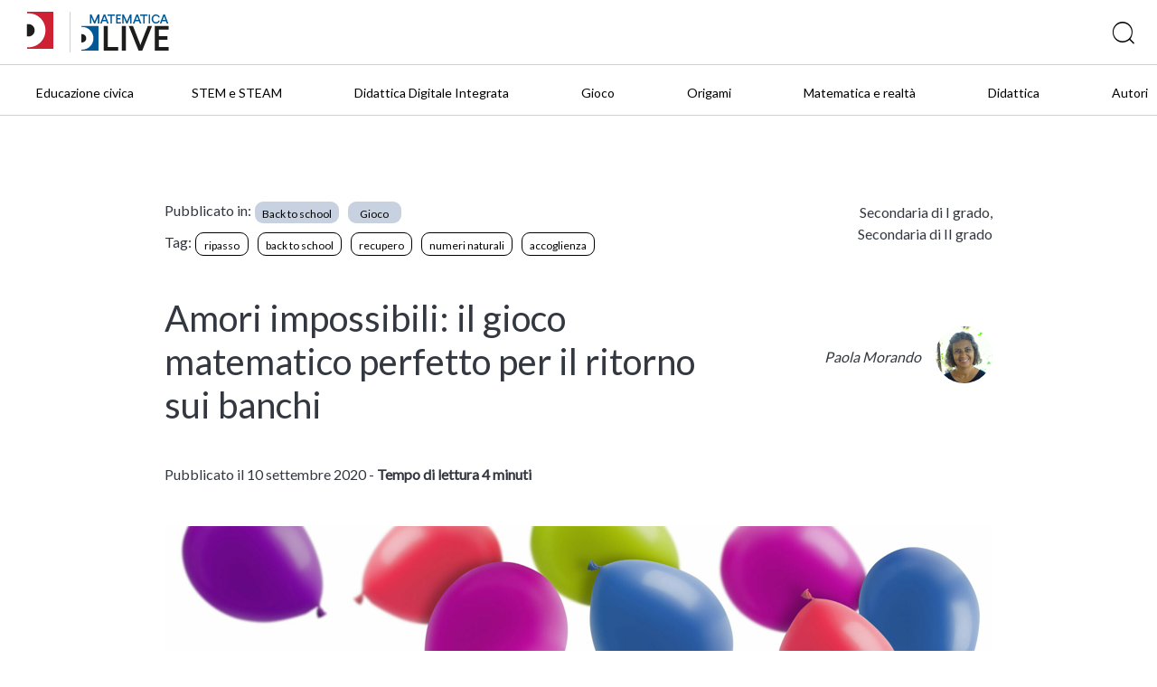

--- FILE ---
content_type: text/html; charset=UTF-8
request_url: https://blog.matematica.deascuola.it/articoli/amori-impossibili-il-gioco-matematico-perfetto-per-il-ritorno-sui-banchi
body_size: 10800
content:
	<!DOCTYPE html>
<html lang="it">
   <head>

    <!-- Google Tag Manager -->
    <script>(function(w,d,s,l,i){w[l]=w[l]||[];w[l].push({'gtm.start':
    new Date().getTime(),event:'gtm.js'});var f=d.getElementsByTagName(s)[0],
    j=d.createElement(s),dl=l!='dataLayer'?'&l='+l:'';j.async=true;j.src=
    '//www.googletagmanager.com/gtm.js?id='+i+dl;f.parentNode.insertBefore(j,f);
    })(window,document,'script','dataLayer','GTM-59RPHS');</script>
    <!-- End Google Tag Manager -->

    <meta charset="UTF-8">
    <meta name="viewport" content="width=device-width, initial-scale=1.0">
    <meta http-equiv="X-UA-Compatible" content="ie=edge">
    <meta name="format-detection" content="telephone=no">

    <title>Amori impossibili: il gioco matematico perfetto per il ritorno sui banchi | Articoli | DLive Matematica</title>

    <script type="application/ld+json">{"@context":"http:\/\/schema.org","@type":"WebPage","name":"Amori impossibili: il gioco matematico perfetto per il ritorno sui banchi","breadcrumb":"Matematica","mainEntity":{"@type":"BlogPosting","inLanguage":"it","datePublished":"2020-09-10T11:19:06+00:00","dateModified":"2022-12-05T10:43:57+00:00","headline":"Amori impossibili: il gioco matematico perfetto per il ritorno sui banchi","mainEntityOfPage":"http:\/\/blog.matematica.deascuola.it\/articoli\/amori-impossibili-il-gioco-matematico-perfetto-per-il-ritorno-sui-banchi","author":[{"@type":"Person","name":"Paola Morando","url":"http:\/\/blog.matematica.deascuola.it\/autori\/paolamorando"}],"articleBody":"Durante questa strana pausa estiva, mentre mi stavo finalmente disintossicando da Zoom, Teams, Meet e cos\u00ec via, una domanda continuava a ronzarmi nel cervello: come sar\u00e0 il prossimo anno scolastico? Potremo tornare a lavorare in classe con i nostri studenti o saremo ancora in balia della didattica a distanza?&nbsp;\n\n\n\nAl momento purtroppo \u00e8 impossibile saperlo, ma una cosa \u00e8 certa: qualunque forma di didattica ci aspetti, l\u2019unica possibilit\u00e0 per renderla efficace \u00e8 trovare un modo per coinvolgere gli studenti, stimolando in loro un atteggiamento attivo nei confronti della Matematica.\n\n\n\nIn questa grande e difficile sfida il gioco pu\u00f2 essere un prezioso alleato. Infatti, la situazione ludica sdrammatizza una materia tradizionalmente ritenuta ostica e al tempo stesso coinvolge lo studente, rendendolo attore invece che mero spettatore e innescando cos\u00ec dinamiche di apprendimento estremamente efficaci.\n\n\n\nIl gioco che vi propongo nasce proprio con l\u2019obiettivo di indurre gli studenti ad adottare un approccio pi\u00f9 critico e consapevole nei confronti dello studio. Infatti, per vincere una partita ad Amori impossibili, non basta saper fare gli esercizi, ma bisogna anche essere in grado di leggere e interpretare correttamente le consegne, imparare a costruire esempi e controesempi e usare un po\u2019 di fantasia!&nbsp;\n\n\n\nCome prima cosa scegliete l\u2019argomento che volete ripassare e preparate un mazzo formato da $48$ carte, ognuna delle quali dovr\u00e0 contenere un\u2019affermazione relativa a quell\u2019argomento. Scegliete le affermazioni in modo tale che alcune siano incompatibili tra loro, cio\u00e8 prevedete nel mazzo varie coppie di amori impossibili.&nbsp;\n\n\n\nPer giocare dividete la classe in un numero pari di squadre, che si sfideranno una contro l\u2019altra. A ogni coppia di squadre andr\u00e0 consegnato un mazzo di carte. \u00c8 facile giocare a squadre distanziati: basta fare carte &#8220;grandi&#8221;, per esempio in formato A5, e metterle su un banco o attaccarle al muro in modo che entrambe le squadre le possano vedere chiaramente.\n\n\n\nVi suggerisco di formare squadre piccole, costituite da due o tre giocatori, e omogenee per livello, in modo tale che tutti gli studenti siano costretti a partecipare. Sarebbe bene far giocare tra loro squadre di livello simile, ma in ogni caso la componente aleatoria del gioco (dettata dal fatto che le carte sono estratte a caso) dovrebbe essere sufficiente a rendere eque anche sfide tra squadre di livelli diversi.\n\n\n\nDopo aver mescolato il mazzo, si girano le prime $6$ carte e la squadra che inizia ha un minuto di tempo per trovare un amore impossibile, ovvero due carte che contengono affermazioni tra loro incompatibili. Naturalmente tra le $6$ carte potrebbero non esserci amori impossibili: in questo caso la squadra non indicher\u00e0 nessuna coppia.\n\n\n\nSe, allo scadere del minuto, la squadra ha trovato un amore impossibile, la parola passa alla squadra avversaria la quale, a sua volta, ha un minuto di tempo per decidere se accettare la coppia scelta oppure opporsi, esibendo in questo caso un esempio per il quale entrambe le affermazioni sono verificate.&nbsp;\n\n\n\nA ogni turno di gioco il punteggio viene assegnato nel modo seguente:&nbsp;\n\n\n\nse la squadra che sta giocando quel turno ha scelto una coppia di affermazioni effettivamente incompatibili, le viene assegnato $1$ punto, mentre se le due carte scelte contengono in realt\u00e0 affermazioni compatibili tra loro il punteggio assegnato \u00e8 $-1$. Se la squadra non sceglie nessuna coppia il punteggio assegnato \u00e8 $0$, indipendentemente dal fatto che tra le carte sul tavolo ci sia o meno un amore impossibile;se la squadra avversaria si oppone alla coppia scelta ed \u00e8 in grado di fornire un esempio in cui le affermazioni sono compatibili guadagna $1$ punto, se invece si oppone a quello che effettivamente era un amore impossibile le viene assegnato un punteggio pari a $-1$.&nbsp;\n\n\n\nA questo punto le $6$ carte vengono tolte dal tavolo e il turno passa alla squadra avversaria, la quale gira altre $6$ carte e procede come gi\u00e0 spiegato. Il gioco termina dopo $8$ turni, ovvero quando si sono esaurite tutte le carte del mazzo.\n\n\n\nVince la squadra che totalizza il punteggio maggiore.&nbsp;\n\n\n\nPer esempio, per utilizzare Amori impossibili nell\u2019ambito di un progetto di accoglienza per le classi prime della secondaria di primo grado, possiamo costruire un mazzo con carte che contengono affermazioni relative a una coppia ordinata di numeri naturali. In questo caso, se le carte sul tavolo fossero:\n\n\n\nA.  la somma dei due numeri \u00e8 $11$B.  il prodotto dei due numeri \u00e8 minore di $20$C.  la somma dei due numeri \u00e8 maggiore di $10$&nbsp;D.  i due numeri sono uguali tra loroE.  il secondo numero \u00e8 divisibile per il primoF.  entrambi i numeri sono pari\n\n\n\nla squadra che sta giocando quel turno potrebbe scegliere (erroneamente) come amore impossibile la coppia formata dalle carte A e B pensando alla coppia di numeri $\\left( {6, 5} \\right)$ per cui si ha $6+5=11$ e $6&#215;5=30$ oppure a $\\left( {7, 4} \\right)$ per cui si ha $7+4=11$ e $7&#215;4=28$. Tale scelta potrebbe per\u00f2 essere (giustamente) contestata dalla squadra avversaria, che potrebbe proporre come controesempio $\\left( {2, 9} \\right)$ che soddisfa entrambe le richieste, essendo $2+9=11$ e $2&#215;9=18$.&nbsp;\n\n\n\nD\u2019altra parte, in questo caso, due affermazioni che certamente risultano incompatibili sono A e D (stiamo considerando coppie ordinate di numeri naturali), oppure A e F (la somma di due numeri pari \u00e8 certamente pari).\n\n\n\nUn esempio di carte \u00e8 proposto in Zona Matematica, nell\u2019area dedicata al Gioco.\n\n\n\nOvviamente, con un po\u2019 di fantasia, potrete costruire mazzi adatti a ogni classe e utilizzare Amori impossibili per organizzare un ripasso utile ed efficace su moltissimi argomenti curricolari!","keywords":"","wordCount":887,"image":"http:\/\/blog.matematica.deascuola.it\/uploads\/2020\/09\/iStock-92671784-scaled-e1599728284592.jpg","publisher":{"@type":"Organization","name":"DeA Scuola","logo":{"@type":"ImageObject","url":"\/\/blog.matematica.deascuola.it\/assets\/logo\/dea\/dea_horizontal.png"}}},"datePublished":"2020-09-10T11:19:06+00:00","dateModified":"2022-12-05T10:43:57+00:00"}</script>

	<meta name="robots" content="index,follow">
	<meta name="description" content="Durante questa strana pausa estiva, mentre mi stavo finalmente disintossicando da Zoom, Teams, Meet e così via, una domanda continuava a ronzarmi nel...">
	<meta property="og:locale" content="it_IT">
	<meta property="og:title" content="Amori impossibili: il gioco matematico perfetto per il ritorno sui banchi | DLive Matematica">
	<meta property="og:description" content="Durante questa strana pausa estiva, mentre mi stavo finalmente disintossicando da Zoom, Teams, Meet e così via, una domanda continuava a ronzarmi nel...">
	<meta property="og:url" content="https://blog.matematica.deascuola.it/articoli/amori-impossibili-il-gioco-matematico-perfetto-per-il-ritorno-sui-banchi">
	<meta property="og:site_name" content="Amori impossibili: il gioco matematico perfetto per il ritorno sui banchi | DLive Matematica">
	<meta property="article:publisher" content="//www.facebook.com/DeAScuola/">
	<meta property="og:image" content="https://blog.matematica.deascuola.it/uploads/2020/09/iStock-92671784-scaled-e1599728284592_92cbb9dafa2a65a47131f8c42ca5f434.jpg">
	<meta name="twitter:card" content="summary">
	<meta name="twitter:description" content="Durante questa strana pausa estiva, mentre mi stavo finalmente disintossicando da Zoom, Teams, Meet e così via, una domanda continuava a ronzarmi nel...">
	<meta name="twitter:title" content="Amori impossibili: il gioco matematico perfetto per il ritorno sui banchi | DLive Matematica">
	<meta name="twitter:site" content="@DeAScuola">
	<meta name="twitter:domain" content="DLive">
	<meta name="twitter:image:src" content="https://blog.matematica.deascuola.it/uploads/2020/09/iStock-92671784-scaled-e1599728284592_92cbb9dafa2a65a47131f8c42ca5f434.jpg">
	<meta name="twitter:creator" content="@DeAScuola">

	<link rel="canonical" href="https://blog.matematica.deascuola.it/articoli/amori-impossibili-il-gioco-matematico-perfetto-per-il-ritorno-sui-banchi">

    <link rel="stylesheet" href="/css/styles.css?v=20211215">
    <link rel="stylesheet" href="/css/header.css?v=20211215">
    <link rel="stylesheet" href="/bower_components/owl.carousel/dist/assets/owl.carousel.css">
    <link rel="stylesheet" href="/bower_components/owl.carousel/dist/assets/owl.theme.default.css">
    <link href="//cdn.rawgit.com/noelboss/featherlight/1.7.13/release/featherlight.min.css" type="text/css" rel="stylesheet" />
    <link href="//cdn.rawgit.com/noelboss/featherlight/1.7.13/release/featherlight.gallery.min.css" type="text/css" rel="stylesheet" />
    <link rel="stylesheet" href="/css/colors.css?v=20211215">
    <link rel="stylesheet" href="/css/styles-additional.css?v=20211215">
        <link rel="stylesheet" href="/css/styles-additional-titles.css?v=20211215">  
        
    <link rel="apple-touch-icon" sizes="57x57" href="/favicons/matematica-e-scienze/apple-icon-57x57.png?v=2019B">
    <link rel="apple-touch-icon" sizes="60x60" href="/favicons/matematica-e-scienze/apple-icon-60x60.png?v=2019B">
    <link rel="apple-touch-icon" sizes="72x72" href="/favicons/matematica-e-scienze/apple-icon-72x72.png?v=2019B">
    <link rel="apple-touch-icon" sizes="76x76" href="/favicons/matematica-e-scienze/apple-icon-76x76.png?v=2019B">
    <link rel="apple-touch-icon" sizes="114x114" href="/favicons/matematica-e-scienze/apple-icon-114x114.png?v=2019B">
    <link rel="apple-touch-icon" sizes="120x120" href="/favicons/matematica-e-scienze/apple-icon-120x120.png?v=2019B">
    <link rel="apple-touch-icon" sizes="144x144" href="/favicons/matematica-e-scienze/apple-icon-144x144.png?v=2019B">
    <link rel="apple-touch-icon" sizes="152x152" href="/favicons/matematica-e-scienze/apple-icon-152x152.png?v=2019B">
    <link rel="apple-touch-icon" sizes="180x180" href="/favicons/matematica-e-scienze/apple-icon-180x180.png?v=2019B">
    <link rel="apple-touch-icon" href="/favicons/matematica-e-scienze/apple-icon.png?v=2019B">
    <link rel="apple-touch-icon-precomposed" href="/favicons.ico/matematica-e-scienze/apple-icon-precomposed.png?v=2019B">
    <link rel="icon" type="image/png" sizes="192x192"  href="/favicons/matematica-e-scienze/android-icon-192x192.png?v=2019B">
    <link rel="icon" type="image/png" sizes="32x32" href="/favicons/matematica-e-scienze/favicon-32x32.png?v=2019B">
    <link rel="icon" type="image/png" sizes="96x96" href="/favicons/matematica-e-scienze/favicon-96x96.png?v=2019B">
    <link rel="icon" type="image/png" sizes="16x16" href="/favicons/matematica-e-scienze/favicon-16x16.png?v=2019B">
    <link rel="manifest" href="/favicons/matematica-e-scienze/manifest.json?v=2019B">
    <meta name="msapplication-TileColor" content="#ffffff">
    <meta name="msapplication-TileImage" content="/favicons/matematica-e-scienze/ms-icon-144x144.png?v=2019B">
    <meta name="msapplication-config" content="/favicons/matematica-e-scienze/browserconfig.xml?v=2019B">
    <meta name="theme-color" content="#ffffff">

    <script src="https://bce.mondadorieducation.it/sso/resources/js/bcejwt.js"></script>
    <script src="https://shared.deascuola.it/header-hubscuola/header.umd.cjs" async defer></script>
    <script src="https://shared.deascuola.it/footer-hubscuola/footer.umd.cjs" async defer></script>


    <script>
    // Gestione accessibilità dropdown menu - versione semplificata
    document.addEventListener('DOMContentLoaded', function() {
        const argomentiButton = document.querySelector('[data-target="submenu-argomenti"]');
        const submenu = document.getElementById('submenu-argomenti');
        
        if (argomentiButton && submenu) {
            const submenuLinks = submenu.querySelectorAll('a[tabindex="0"]');
            
            // Funzione per aprire il dropdown
            function openDropdown() {
                argomentiButton.setAttribute('aria-expanded', 'true');
                submenu.style.display = 'block';
                
                // Focus sul primo link del dropdown
                if (submenuLinks.length > 0) {
                    submenuLinks[0].focus();
                }
            }
            
            // Funzione per chiudere il dropdown
            function closeDropdown() {
                argomentiButton.setAttribute('aria-expanded', 'false');
                submenu.style.display = 'none';
            }
            
            // Gestione click per aprire/chiudere dropdown
            argomentiButton.addEventListener('click', function(e) {
                e.preventDefault();
                const isExpanded = this.getAttribute('aria-expanded') === 'true';
                
                if (isExpanded) {
                    closeDropdown();
                } else {
                    openDropdown();
                }
            });
            
            // Gestione tastiera per aprire/chiudere dropdown
            argomentiButton.addEventListener('keydown', function(e) {
                if (e.key === 'Enter' || e.key === ' ') {
                    e.preventDefault();
                    const isExpanded = this.getAttribute('aria-expanded') === 'true';
                    
                    if (isExpanded) {
                        closeDropdown();
                    } else {
                        openDropdown();
                    }
                } else if (e.key === 'Tab' && !e.shiftKey && this.getAttribute('aria-expanded') === 'true') {
                    // Se il dropdown è aperto e si preme Tab in avanti
                    e.preventDefault();
                    if (submenuLinks.length > 0) {
                        submenuLinks[0].focus();
                    }
                }
            });
            
            // Gestione tasti freccia nel dropdown
            submenuLinks.forEach((link, index) => {
                link.addEventListener('keydown', function(e) {
                    if (e.key === 'ArrowDown') {
                        e.preventDefault();
                        const nextLink = submenuLinks[index + 1];
                        if (nextLink) {
                            nextLink.focus();
                        }
                    } else if (e.key === 'ArrowUp') {
                        e.preventDefault();
                        if (index === 0) {
                            // Torna al bottone "Argomenti"
                            closeDropdown();
                            argomentiButton.focus();
                        } else {
                            const prevLink = submenuLinks[index - 1];
                            if (prevLink) {
                                prevLink.focus();
                            }
                        }
                    } else if (e.key === 'Escape') {
                        // Chiudi dropdown e torna al bottone
                        closeDropdown();
                        argomentiButton.focus();
                    } else if (e.key === 'Tab' && !e.shiftKey) {
                        // Se si preme Tab in avanti dall'ultimo link del dropdown
                        if (index === submenuLinks.length - 1) {
                            e.preventDefault();
                            // Chiudi il dropdown
                            closeDropdown();
                            // Trova il primo elemento del menu principale dopo il dropdown
                            const menuContainer = argomentiButton.closest('.dea-header--bottom__links-container');
                            const allMenuItems = menuContainer.querySelectorAll('a[href], button[data-target]');
                            const dropdownIndex = Array.from(allMenuItems).indexOf(argomentiButton);
                            const nextMenuItem = allMenuItems[dropdownIndex + 1];
                            if (nextMenuItem) {
                                nextMenuItem.focus();
                            }
                        }
                    }
                });
            });
            
            // Chiudi dropdown quando si clicca fuori
            document.addEventListener('click', function(e) {
                if (!argomentiButton.contains(e.target) && !submenu.contains(e.target)) {
                    closeDropdown();
                }
            });
        }
    });
    </script>
   </head>
   <body>

   <!-- Skip links per screen reader -->
   <a class="skip-link" href="#mainAcsbContent">Vai al contenuto principale</a>
   <style>
       .skip-link {
        position: absolute;
        top: -40px;
        left: 6px;
        background: #000;
        color: #fff;
        padding: 8px;
        text-decoration: none;
        z-index: 10000;
        border: none;
        cursor: pointer;
        font-size: 14px;
    }
    
    .skip-link:focus {
        top: 6px;
    }
   </style>

   

	<!-- HEADER -->
	<div class="dealive-site-header">
	    <div class="dea-header-wrapper">

            <dea-top-header only-pre-header></dea-top-header>
	        <!-- header logo + search + login -->
	        

<div id="user-menu-unlogged" class="dea-navigation active"></div>



<div class="dea-header--center dea-border-grey-medium-light">
    <div class="dea-header--center__left">
            <div class="dea-header--dea-live-back">
                <a href="https://blog.deascuola.it" target="_blank" title="DLive"><img src="/assets/logo/dealive/new/Dlive_contratto.svg" alt="DLive"></a>
            </div>
            <picture src="/assets/logo/dealive/Dlive_Matematica.svg" aria-label="Dea-live logo" class="svg-logo svg-logo--dea--horizontal dea-header--minisito__logo">
            <a href="/" title="DLive Matematica"><img src="/assets/logo/dealive/new/Dlive_Matematica.svg" alt="DLive Matematica"></a>
            </picture> 
            &nbsp;&nbsp;
            <picture src="/assets/logo/dealive/logo_matematica_mobile.png" aria-label="Dea-live logo" class="svg-logo svg-logo--dea--vertical dea-header--minisito__logo">
            <a href="/" title="DLive Matematica"><img src="/assets/logo/dealive/new/Dlive_Matematica_contratto.svg" alt="DLive Matematica"></a>
            </picture> 
   
    </div>
    <div class="dea-header--center__right dea-header--center__right--guest">
        <form class="dea-header--center__search-container dea-ico-ricerca" action="/ricerca/" method="get">
        <input type="text" name="q" placeholder="Cosa stai cercando?" aria-label="Cerca" class="dea-header--center__search">
        </form>

        <!--div id="user_menu" class="header--center__buttons-container"></div-->

        
    </div>
</div>


	        <!-- header navigazione   -->
	        <div class="dea-header--bottom--wrapper dea-header--bottom--wrapper__dealive-matematica-e-scienze">
    <div class="dea-header--bottom dea-border-grey-medium-light">
        <div class="dea-header--bottom__links-container">
            <a href="/aree_disciplinari/educazione-civica/" class="dea-links dea-links dea-header--bottom__links dea-links--large dea-links--no-border dea-header--bottom__links--padded-base">
                <span class="dea-links__label">Educazione civica</span> 
            </a>
            <a href="/aree_tematiche/stem/" class="dea-links dea-links dea-header--bottom__links dea-links--large dea-links--no-border dea-header--bottom__links--padded-base">
                <span class="dea-links__label">STEM e STEAM</span> 
            </a>
            <a href="/aree_tematiche/didattica-digitale-integrata/" class="dea-links dea-links dea-header--bottom__links dea-links--large dea-links--no-border dea-header--bottom__links--padded-base">
                <span class="dea-links__label">Didattica Digitale Integrata</span> 
            </a>
            <a href="/aree_tematiche/gioco/" class="dea-links dea-links dea-header--bottom__links dea-links--large dea-links--no-border dea-header--bottom__links--padded-base">
                <span class="dea-links__label">Gioco</span> 
            </a>
            <a href="/aree_tematiche/origami/" class="dea-links dea-links dea-header--bottom__links dea-links--large dea-links--no-border dea-header--bottom__links--padded-base">
                <span class="dea-links__label">Origami</span> 
            </a>
            <a href="/aree_tematiche/matematica-e-realta/" class="dea-links dea-links dea-header--bottom__links dea-links--large dea-links--no-border dea-header--bottom__links--padded-base">
                <span class="dea-links__label">Matematica e realtà</span> 
            </a>
            <a href="/aree_tematiche/didattica/" class="dea-links dea-links dea-header--bottom__links dea-links--large dea-links--no-border dea-header--bottom__links--padded-base">
                <span class="dea-links__label">Didattica</span> 
            </a>
            <a href="/autori/" class="dea-links dea-links dea-header--bottom__links dea-links--large dea-links--no-border dea-header--bottom__links--padded-base">
                <span class="dea-links__label">Autori</span> 
            </a>
            
        </div>
    </div>
</div>
<section class="mobile-catalog-menu dea-bg-dealive-matematica-e-scienze">
    <button class="mobile-catalog-menu-trigger dea-bg-dealive-matematica-e-scienze dea-font-white" 
            id="js-mobile-catalog-menu-trigger"
            aria-expanded="false"
            aria-controls="mobile-menu-content"
            aria-label="Apri menu mobile">
        DLive Matematica <i class="dea-ico dea-ico-freccia-down" aria-hidden="true"></i>
    </button>
    <button class="dea-ico-go-to mobile-catalog-menu__back js-mobile-menu-back" 
            aria-label="Torna indietro"
            style="display: none;"></button>
    <div class="mobile-catalog-menu__container" id="mobile-menu-content">
        <div class="mobile-catalog-menu__header">
            <a class="explore-link dea-links dea-links--large dea-links--generic-dark-grey dea-links--no-border" 
               href="/"
               tabindex="0">
                <span class="dea-links__label dea-font-white">DLive Matematica</span>
            </a>
        </div>

        <div class="mobile-catalog-menu__content">
            <a href="/aree_disciplinari/educazione-civica/" 
               class="mobile-catalog-menu__link dea-font-white"
               tabindex="0">Educazione civica</a>
            <a href="/aree_tematiche/stem/" 
               class="mobile-catalog-menu__link dea-font-white"
               tabindex="0">STEM e STEAM</a>
            <a href="/aree_tematiche/didattica-digitale-integrata/" 
               class="mobile-catalog-menu__link dea-font-white"
               tabindex="0">Didattica Digitale Integrata</a>
            <a href="/aree_tematiche/gioco/" 
               class="mobile-catalog-menu__link dea-font-white"
               tabindex="0">Gioco</a>
            <a href="/aree_tematiche/origami/" 
               class="mobile-catalog-menu__link dea-font-white"
               tabindex="0">Origami</a>
            <a href="/aree_tematiche/matematica-e-realta/" 
               class="mobile-catalog-menu__link dea-font-white"
               tabindex="0">Matematica e realtà</a>
            <a href="/aree_tematiche/didattica/" 
               class="mobile-catalog-menu__link dea-font-white"
               tabindex="0">Didattica</a>
            <a href="/autori/" 
               class="mobile-catalog-menu__link dea-font-white"
               tabindex="0">Autori</a>
        </div><!-- /mobile-catalog-menu__content -->

    </div>
    <button class="dea-ico-close mobile-catalog-menu__close js-mobile-menu-close" 
            aria-label="Chiudi menu mobile"></button>
</section>
	    </div>
	</div>
	<!-- END HEADER -->


<!-- CORPO TEMPLATE ARTICOLO -->
<div class="dealive-site-main" id="mainAcsbContent" role="main">
   <!-- dea-article -->
   <div class="dea-article">

            <!-- dea-article-top -->
      <div class="dea-article-section dea-article-top dea-article-top-top grid">
         
         <div class="xs-12 s-12 off-m-1 m-7 off-l-1 l-7 off-xl-1 xl-7">
            <!-- PUBBLICATO IN -->
<div class="dea-article__published">
    <p class="text-style default"  style="display:inline;">Pubblicato in:</p>
    <!-- LISTA CATEGORIE -->
    <div style="display: inline-flex; flex-wrap: wrap;">
        <!-- CATEGORIE  -->
        <a href="/aree_tematiche/back-to-school/" class="dea-chip"><span class="dea-chip__label">Back to school</span></a>
        <a href="/aree_tematiche/gioco/" class="dea-chip"><span class="dea-chip__label">Gioco</span></a>
    </div>
    <!-- FINE LISTA CATEGORIE -->
</div>
<!-- FINE PUBBLICATO IN -->
            <!-- TAGS -->
<div class="dea-article__tags">
    <p class="text-style default" style="display:inline;">Tag:</p>
    <div style="display: inline-flex; flex-wrap: wrap;">
        <!-- LISTA TAGS -->
        <a href="/tags/ripasso/" class="dea-chip dea-chip-tag"><span class="dea-chip__label">ripasso</span></a>
        <a href="/tags/back-to-school/" class="dea-chip dea-chip-tag"><span class="dea-chip__label">back to school</span></a>
        <a href="/tags/recupero/" class="dea-chip dea-chip-tag"><span class="dea-chip__label">recupero</span></a>
        <a href="/tags/numeri-naturali/" class="dea-chip dea-chip-tag"><span class="dea-chip__label">numeri naturali</span></a>
        <a href="/tags/accoglienza/" class="dea-chip dea-chip-tag"><span class="dea-chip__label">accoglienza</span></a>
        <!-- FINE LISTA TAGS -->
    </div>
</div>
<!-- FINE TAGS -->
         </div>

         <div class="m-3 l-3 xl-3">
            <!-- PER QUALI SCUOLE -->
<div class="dea-article--target">
    <p class="text-style default">
        <a class="dea-article--target-grado" href="/livelli_scolastici/secondaria-di-i-grado/">Secondaria di I grado, </a>
        <a class="dea-article--target-grado" href="/livelli_scolastici/secondaria-di-ii-grado/">Secondaria di II grado</a>
    </p>
</div>
<!-- FINE PER QUALI SCUOLE -->
         </div>

      </div>
      <!-- fine dea-article-top -->

      <!-- dea-article-title -->
      <div class="dea-article-section dea-article-title grid">
         <!-- titolo -->
         <div class="xs-12 s-12 off-m-1 m-7 off-l-1 l-7 off-xl-1 xl-7">
            <h1 class="dea-heading--medium__xl dea-article-main-matematica-e-scienze">
               Amori impossibili: il gioco matematico perfetto per il ritorno sui banchi                  
            </h1>
         </div>
         <!-- Autore -->
         <div class="m-3 l-3 xl-3">
            <div class="dea-article--author authors-n1">
    <div class="dea-article--author__inner">
        <div class="dea-article--author__name-container">
            <p class="dea-article--author__name">
                                <a href="/autori/paolamorando"  class="dea-links>"><i>Paola Morando</i></a>
                            </p>
        </div>
    </div>
    <div class="dea-article--author__image-container">
        <picture class="dea-article--author__image">
            <img src="/uploads/2018/02/Morando_c8a572cfc681f9e5a4c5063ea0be2a8a.jpg" alt="">
        </picture>
    </div>
</div>
                        
         </div>
         <div class="xs-12 s-12 off-m-1 m-7 off-l-1 l-7 off-xl-1 xl-7">
            <p class="dea-article--meta__date">Pubblicato il 10 settembre 2020 - <strong>Tempo di lettura 4 minuti</strong></p>
         </div>
         <div class="m-3 l-3 xl-3">
         </div>
      </div>
      <!-- fine dea-article-title -->

      <!-- dea-article-main -->
      <div class="dea-article-section dea-article-main dea-article-main-matematica-e-scienze grid">
         <div class="xs-12 s-12 off-m-1 m-10 off-l-1 l-10 off-xl-1 xl-10">

         <div class="entry-content">

            <div class="wp-block-image post-thumbnail"><figure class="aligncenter"><img src="/uploads/2020/09/iStock-92671784-scaled-e1599728284592_000e309d5bc4f9f01c2b22bd5c779e96.jpg" alt="Amori impossibili: il gioco matematico perfetto per il ritorno sui banchi"/></figure></div>
    
    
<p>Durante questa strana pausa estiva, mentre mi stavo finalmente disintossicando da Zoom, Teams, Meet e così via, una domanda continuava a ronzarmi nel cervello: come sarà il prossimo anno scolastico? Potremo tornare a lavorare in classe con i nostri studenti o saremo ancora in balia della didattica a distanza?&nbsp;</p>



<p>Al momento purtroppo è impossibile saperlo, ma una cosa è certa: qualunque forma di didattica ci aspetti, l’unica possibilità per renderla efficace è <strong>trovare un modo per coinvolgere gli studenti</strong>, stimolando in loro un <strong>atteggiamento attivo</strong> nei confronti della Matematica.</p>



<p>In questa grande e difficile sfida il <strong>gioco</strong> può essere un prezioso alleato. Infatti, la situazione ludica <strong>sdrammatizza</strong> una materia tradizionalmente ritenuta ostica e al tempo stesso coinvolge lo studente, rendendolo attore invece che mero spettatore e innescando così <strong>dinamiche di apprendimento estremamente efficaci</strong>.</p>



<p>Il gioco che vi propongo nasce proprio con l’obiettivo di indurre gli studenti ad adottare un <strong>approccio più critico e consapevole nei confronti dello studio</strong>. Infatti, per vincere una partita ad <strong><em>Amori impossibili</em></strong><em>,</em> non basta <em>saper fare</em> gli esercizi, ma bisogna anche essere in grado di <strong>leggere e interpretare correttamente</strong> <strong>le consegne,</strong> <strong>imparare a costruire esempi e controesempi</strong> e usare un po’ di <strong>fantasia</strong>!&nbsp;</p>



<p>Come prima cosa scegliete l’argomento che volete ripassare e preparate un mazzo formato da $48$ carte, ognuna delle quali dovrà contenere un’affermazione relativa a quell’argomento. Scegliete le affermazioni in modo tale che alcune siano <strong>incompatibili</strong> tra loro, cioè prevedete nel mazzo varie coppie di <em>amori impossibili</em>.&nbsp;</p>



<p>Per giocare dividete la classe in un numero pari di squadre, che si sfideranno una contro l’altra. A ogni coppia di squadre andrà consegnato un mazzo di carte. È facile giocare a squadre distanziati: basta fare carte &#8220;grandi&#8221;, per esempio in formato A5, e metterle su un banco o attaccarle al muro in modo che entrambe le squadre le possano vedere chiaramente.</p>



<p>Vi suggerisco di formare <strong>squadre piccole</strong>, costituite da due o tre giocatori, e <strong>omogenee per livello</strong>, in modo tale che tutti gli studenti siano <em>costretti</em> a partecipare. Sarebbe bene far giocare tra loro squadre di livello simile, ma in ogni caso la componente aleatoria del gioco (dettata dal fatto che le carte sono estratte a caso) dovrebbe essere sufficiente a rendere eque anche sfide tra squadre di livelli diversi.</p>



<p>Dopo aver mescolato il mazzo, si girano le prime $6$ carte e la squadra che inizia ha un minuto di tempo per trovare un <em>amore impossibile</em>, ovvero due carte che contengono affermazioni tra loro incompatibili. Naturalmente tra le $6$ carte potrebbero non esserci <em>amori impossibili: </em>in questo caso la squadra non indicherà nessuna coppia.</p>



<p>Se, allo scadere del minuto, la squadra ha trovato un <em>amore impossibile</em>, la parola passa alla squadra avversaria la quale, a sua volta, ha un minuto di tempo per decidere se accettare la coppia scelta oppure opporsi, esibendo in questo caso un esempio per il quale entrambe le affermazioni sono verificate.&nbsp;</p>



<p>A ogni turno di gioco il <strong>punteggio</strong> viene assegnato nel modo seguente:&nbsp;</p>



<ul><li>se la squadra che sta giocando quel turno ha scelto una coppia di affermazioni effettivamente incompatibili, le viene assegnato $1$ punto, mentre se le due carte scelte contengono in realtà affermazioni compatibili tra loro il punteggio assegnato è $-1$. Se la squadra non sceglie nessuna coppia il punteggio assegnato è $0$, indipendentemente dal fatto che tra le carte sul tavolo ci sia o meno un <em>amore impossibile</em>;</li><li>se la squadra avversaria si oppone alla coppia scelta ed è in grado di fornire un esempio in cui le affermazioni sono compatibili guadagna $1$ punto, se invece si oppone a quello che effettivamente era un <em>amore impossibile</em> le viene assegnato un punteggio pari a $-1$.&nbsp;</li></ul>



<p>A questo punto le $6$ carte vengono tolte dal tavolo e il turno passa alla squadra avversaria, la quale gira altre $6$ carte e procede come già spiegato. Il gioco termina dopo $8$ turni, ovvero quando si sono esaurite tutte le carte del mazzo.</p>



<p>Vince la squadra che totalizza il punteggio maggiore.&nbsp;</p>



<p>Per esempio, per utilizzare <em>Amori impossibili</em> nell’ambito di un progetto di <strong>accoglienza</strong> per le classi prime della secondaria di primo grado, possiamo costruire un mazzo con carte che contengono affermazioni relative a una coppia ordinata di <strong>numeri naturali</strong>. In questo caso, se le carte sul tavolo fossero:<br></p>



<figure class="wp-block-table"><table><tbody><tr><td>A.  la somma dei due numeri è $11$<br></td><td>B.  il prodotto dei due numeri è minore di $20$<br></td><td>C.  la somma dei due numeri è maggiore di $10$&nbsp;<br></td></tr><tr><td>D.  i due numeri sono uguali tra loro<br></td><td>E.  il secondo numero è divisibile per il primo<br></td><td>F.  entrambi i numeri sono pari<br></td></tr></tbody></table></figure>



<p>la squadra che sta giocando quel turno potrebbe scegliere (erroneamente) come <em>amore impossibile</em> la coppia formata dalle carte A e B pensando alla coppia di numeri $\left( {6, 5} \right)$ per cui si ha $6+5=11$ e $6&#215;5=30$ oppure a $\left( {7, 4} \right)$ per cui si ha $7+4=11$ e $7&#215;4=28$. Tale scelta potrebbe però essere (giustamente) contestata dalla squadra avversaria, che potrebbe proporre come controesempio $\left( {2, 9} \right)$ che soddisfa entrambe le richieste, essendo $2+9=11$ e $2&#215;9=18$.&nbsp;</p>



<p>D’altra parte, in questo caso, due affermazioni che certamente risultano incompatibili sono A e D (stiamo considerando coppie ordinate di numeri naturali), oppure A e F (la somma di due numeri pari è certamente pari).</p>



<p>Un esempio di carte è proposto in Zona Matematica, nell’<a href="https://zonamatematica.deascuola.it/i-grado/aree-e-percorsi/gioco/" target="_blank" aria-label=" (opens in a new tab)" rel="noreferrer noopener" class="ek-link">area dedicata al Gioco</a>.</p>



<p>Ovviamente, con un po’ di <strong>fantasia</strong>, potrete costruire mazzi adatti a ogni classe e utilizzare <em>Amori impossibili</em> per organizzare un ripasso utile ed efficace su moltissimi argomenti curricolari!<br></p>
        
     
</div><!-- .entry-content -->

         </div>
      </div>

            <!-- dea-article-top -->
      <div class="dea-article-section dea-article-top dea-article-top-bottom grid">
         
         <div class="xs-12 s-12 off-m-1 m-7 off-l-1 l-7 off-xl-1 xl-7">
            <!-- PUBBLICATO IN -->
<div class="dea-article__published">
    <p class="text-style default"  style="display:inline;">Pubblicato in:</p>
    <!-- LISTA CATEGORIE -->
    <div style="display: inline-flex; flex-wrap: wrap;">
        <!-- CATEGORIE  -->
        <a href="/aree_tematiche/back-to-school/" class="dea-chip"><span class="dea-chip__label">Back to school</span></a>
        <a href="/aree_tematiche/gioco/" class="dea-chip"><span class="dea-chip__label">Gioco</span></a>
    </div>
    <!-- FINE LISTA CATEGORIE -->
</div>
<!-- FINE PUBBLICATO IN -->
            <!-- TAGS -->
<div class="dea-article__tags">
    <p class="text-style default" style="display:inline;">Tag:</p>
    <div style="display: inline-flex; flex-wrap: wrap;">
        <!-- LISTA TAGS -->
        <a href="/tags/ripasso/" class="dea-chip dea-chip-tag"><span class="dea-chip__label">ripasso</span></a>
        <a href="/tags/back-to-school/" class="dea-chip dea-chip-tag"><span class="dea-chip__label">back to school</span></a>
        <a href="/tags/recupero/" class="dea-chip dea-chip-tag"><span class="dea-chip__label">recupero</span></a>
        <a href="/tags/numeri-naturali/" class="dea-chip dea-chip-tag"><span class="dea-chip__label">numeri naturali</span></a>
        <a href="/tags/accoglienza/" class="dea-chip dea-chip-tag"><span class="dea-chip__label">accoglienza</span></a>
        <!-- FINE LISTA TAGS -->
    </div>
</div>
<!-- FINE TAGS -->
         </div>

         <div class="m-3 l-3 xl-3">
            <!-- PER QUALI SCUOLE -->
<div class="dea-article--target">
    <p class="text-style default">
        <a class="dea-article--target-grado" href="/livelli_scolastici/secondaria-di-i-grado/">Secondaria di I grado, </a>
        <a class="dea-article--target-grado" href="/livelli_scolastici/secondaria-di-ii-grado/">Secondaria di II grado</a>
    </p>
</div>
<!-- FINE PER QUALI SCUOLE -->
         </div>

      </div>
      <!-- fine dea-article-top -->

      <!-- Fine dea-article-main -->
   </div>
   <!-- fine dea-article -->



   <section class="article-bottom">
      <!-- BLOCCO ARTICOLI CORRELATI -->
      <div class="dea-article-cards grid">
          <div class="xs-12">
            <h2 class="dealive-underlined dealive-underlined--matematica-e-scienze">Leggi anche </h2>
         </div>

          <div class="xs-12 s-12 m-4">
              <div class="dea-card-article">
    <a href="/articoli/come-e-quando-restituire-un-debito-piani-di-ammortamento" target="" class="dea-card-article--target" title="Come e quando restituire un debito: una breve introduzione ai piani di ammortamento"></a>
    <div class="image" style="background-image:url( /uploads/2025/11/shutterstock_2484715899-scaled_7d6b0ad400434ffe1b1dee603facda4d.jpg );"></div>
    <div class="published">
        <div style="display: flex; flex-wrap: wrap; ">
                <a href="/aree_disciplinari/educazione-civica/" class="dea-chip" title="Educazione civica" tabindex="-1"><span class="dea-chip__label">Educazione civica</span></a>
                <a href="/aree_tematiche/didattica/" class="dea-chip" title="Didattica" tabindex="-1"><span class="dea-chip__label">Didattica</span></a>
        </div>
    </div>
    <div class="dea-card-article--content">
    
        <div class="dea-card-article--content__title">
                Come e quando restituire un debito: una breve introduzione ai piani di ammortamento        </div> 
        
        <div class="dea-article--meta">
            <span class="dea-article--meta__date" aria-label="Data pubblicazione">19/11/2025</span>  
            <div class="dea-article--author" aria-hidden="true">
               di
                &nbsp; <a href="/autori/graziellaferini" class="dea-links"  title="" tabindex="-1"><i>G. Ferini</i></a>            </div>
        </div>
        
    </div>
</div>
<script type="application/ld+json">{"@type":"BlogPosting","inLanguage":"it","datePublished":"2025-11-19T12:14:49+00:00","dateModified":"2025-11-19T12:14:49+00:00","headline":"Come e quando restituire un debito: una breve introduzione ai piani di ammortamento","mainEntityOfPage":"http:\/\/blog.matematica.deascuola.it\/articoli\/come-e-quando-restituire-un-debito-piani-di-ammortamento","author":[{"@type":"Person","name":"G. Ferini","url":"http:\/\/blog.matematica.deascuola.it\/autori\/graziellaferini"}]}</script>
          </div>
          <div class="xs-12 s-12 m-4">
              <div class="dea-card-article">
    <a href="/articoli/come-nascono-i-modelli-matematici-per-la-finanza" target="" class="dea-card-article--target" title="Come nascono i modelli matematici per la Finanza?"></a>
    <div class="image" style="background-image:url( /uploads/2025/11/Come-nascono-i-modelli-matematici-per-la-Finanza_6b7709a09543f17fe3b591749f8f398c.jpg );"></div>
    <div class="published">
        <div style="display: flex; flex-wrap: wrap; ">
                <a href="/aree_tematiche/matematica-e-realta/" class="dea-chip" title="Matematica e realtà" tabindex="-1"><span class="dea-chip__label">Matematica e realtà</span></a>
                <a href="/aree_tematiche/didattica/" class="dea-chip" title="Didattica" tabindex="-1"><span class="dea-chip__label">Didattica</span></a>
        </div>
    </div>
    <div class="dea-card-article--content">
    
        <div class="dea-card-article--content__title">
                Come nascono i modelli matematici per la Finanza?        </div> 
        
        <div class="dea-article--meta">
            <span class="dea-article--meta__date" aria-label="Data pubblicazione">11/11/2025</span>  
            <div class="dea-article--author" aria-hidden="true">
               di
                &nbsp; <a href="/autori/antonellamoser" class="dea-links"  title="" tabindex="-1"><i>A. Moser</i></a>            </div>
        </div>
        
    </div>
</div>
<script type="application/ld+json">{"@type":"BlogPosting","inLanguage":"it","datePublished":"2025-11-11T10:33:44+00:00","dateModified":"2025-11-18T10:48:12+00:00","headline":"Come nascono i modelli matematici per la Finanza?","mainEntityOfPage":"http:\/\/blog.matematica.deascuola.it\/articoli\/come-nascono-i-modelli-matematici-per-la-finanza","author":[{"@type":"Person","name":"A. Moser","url":"http:\/\/blog.matematica.deascuola.it\/autori\/antonellamoser"}]}</script>
          </div>
          <div class="xs-12 s-12 m-4">
              <div class="dea-card-article">
    <a href="/articoli/attivita-matematica-approssimazione-per-arrotondamento" target="" class="dea-card-article--target" title="L’arrotondamento in autunno"></a>
    <div class="image" style="background-image:url( /uploads/2025/11/attivita-matematica-approssimazione-per-arrotondamento-scaled_6f6846b135f386728db41c153e290b3f.jpg );"></div>
    <div class="published">
        <div style="display: flex; flex-wrap: wrap; ">
                <a href="/aree_tematiche/didattica/" class="dea-chip" title="Didattica" tabindex="-1"><span class="dea-chip__label">Didattica</span></a>
        </div>
    </div>
    <div class="dea-card-article--content">
    
        <div class="dea-card-article--content__title">
                L’arrotondamento in autunno        </div> 
        
        <div class="dea-article--meta">
            <span class="dea-article--meta__date" aria-label="Data pubblicazione">05/11/2025</span>  
            <div class="dea-article--author" aria-hidden="true">
               di
                &nbsp; <a href="/autori/marroalice" class="dea-links"  title="" tabindex="-1"><i>A. Marro</i></a>            </div>
        </div>
        
    </div>
</div>
<script type="application/ld+json">{"@type":"BlogPosting","inLanguage":"it","datePublished":"2025-11-05T15:05:15+00:00","dateModified":"2025-11-05T15:05:16+00:00","headline":"L\u2019arrotondamento in autunno","mainEntityOfPage":"http:\/\/blog.matematica.deascuola.it\/articoli\/attivita-matematica-approssimazione-per-arrotondamento","author":[{"@type":"Person","name":"A. Marro","url":"http:\/\/blog.matematica.deascuola.it\/autori\/marroalice"}]}</script>
          </div>
          <div class="xs-12 s-12 m-4">
              <div class="dea-card-article">
    <a href="/articoli/poesia-matematica-per-il-ripasso-di-inizio-anno" target="" class="dea-card-article--target" title="Una poesia matematica per il ripasso di inizio anno"></a>
    <div class="image" style="background-image:url( /uploads/2025/09/poesia-matematica-per-il-ripasso-di-inizio-anno-scaled_580e8fa0ac0a0797d02b8118d3bfd648.jpg );"></div>
    <div class="published">
        <div style="display: flex; flex-wrap: wrap; ">
                <a href="/aree_tematiche/back-to-school/" class="dea-chip" title="Back to school" tabindex="-1"><span class="dea-chip__label">Back to school</span></a>
        </div>
    </div>
    <div class="dea-card-article--content">
    
        <div class="dea-card-article--content__title">
                Una poesia matematica per il ripasso di inizio anno        </div> 
        
        <div class="dea-article--meta">
            <span class="dea-article--meta__date" aria-label="Data pubblicazione">02/09/2025</span>  
            <div class="dea-article--author" aria-hidden="true">
               di
                &nbsp; <a href="/autori/antonellamoser" class="dea-links"  title="" tabindex="-1"><i>A. Moser</i></a>            </div>
        </div>
        
    </div>
</div>
<script type="application/ld+json">{"@type":"BlogPosting","inLanguage":"it","datePublished":"2025-09-02T13:19:35+00:00","dateModified":"2025-09-02T18:51:28+00:00","headline":"Una poesia matematica per il ripasso di inizio anno","mainEntityOfPage":"http:\/\/blog.matematica.deascuola.it\/articoli\/poesia-matematica-per-il-ripasso-di-inizio-anno","author":[{"@type":"Person","name":"A. Moser","url":"http:\/\/blog.matematica.deascuola.it\/autori\/antonellamoser"}]}</script>
          </div>
          <div class="xs-12 s-12 m-4">
              <div class="dea-card-article">
    <a href="/articoli/ripasso-divisibilita-matematica" target="" class="dea-card-article--target" title="Il kit matematico perfetto per il rientro in classe"></a>
    <div class="image" style="background-image:url( /uploads/2025/09/ripasso-divisibilità-matematica--scaled_18b4cc5b301ac79050c58200dbc39f25.jpg );"></div>
    <div class="published">
        <div style="display: flex; flex-wrap: wrap; ">
                <a href="/aree_tematiche/back-to-school/" class="dea-chip" title="Back to school" tabindex="-1"><span class="dea-chip__label">Back to school</span></a>
        </div>
    </div>
    <div class="dea-card-article--content">
    
        <div class="dea-card-article--content__title">
                Il kit matematico perfetto per il rientro in classe        </div> 
        
        <div class="dea-article--meta">
            <span class="dea-article--meta__date" aria-label="Data pubblicazione">01/09/2025</span>  
            <div class="dea-article--author" aria-hidden="true">
               di
                &nbsp; <a href="/autori/marroalice" class="dea-links"  title="" tabindex="-1"><i>A. Marro</i></a>            </div>
        </div>
        
    </div>
</div>
<script type="application/ld+json">{"@type":"BlogPosting","inLanguage":"it","datePublished":"2025-09-01T09:47:58+00:00","dateModified":"2025-09-01T09:47:59+00:00","headline":"Il kit matematico perfetto per il rientro in classe","mainEntityOfPage":"http:\/\/blog.matematica.deascuola.it\/articoli\/ripasso-divisibilita-matematica","author":[{"@type":"Person","name":"A. Marro","url":"http:\/\/blog.matematica.deascuola.it\/autori\/marroalice"}]}</script>
          </div>
          <div class="xs-12 s-12 m-4">
              <div class="dea-card-article">
    <a href="/articoli/puzzle-matematico-per-il-ritorno-a-scuola" target="" class="dea-card-article--target" title="Puzzle matematico per il ritorno a scuola"></a>
    <div class="image" style="background-image:url( /uploads/2024/09/20240902_143447-scaled_690bb4cb270b41714b7843209878eef9.jpg );"></div>
    <div class="published">
        <div style="display: flex; flex-wrap: wrap; ">
                <a href="/aree_tematiche/back-to-school/" class="dea-chip" title="Back to school" tabindex="-1"><span class="dea-chip__label">Back to school</span></a>
        </div>
    </div>
    <div class="dea-card-article--content">
    
        <div class="dea-card-article--content__title">
                Puzzle matematico per il ritorno a scuola        </div> 
        
        <div class="dea-article--meta">
            <span class="dea-article--meta__date" aria-label="Data pubblicazione">05/09/2024</span>  
            <div class="dea-article--author" aria-hidden="true">
               di
                &nbsp; <a href="/autori/erikamaj" class="dea-links"  title="" tabindex="-1"><i>E. Maj</i></a>            </div>
        </div>
        
    </div>
</div>
<script type="application/ld+json">{"@type":"BlogPosting","inLanguage":"it","datePublished":"2024-09-05T12:58:49+00:00","dateModified":"2024-09-06T06:59:05+00:00","headline":"Puzzle matematico per il ritorno a scuola","mainEntityOfPage":"http:\/\/blog.matematica.deascuola.it\/articoli\/puzzle-matematico-per-il-ritorno-a-scuola","author":[{"@type":"Person","name":"E. Maj","url":"http:\/\/blog.matematica.deascuola.it\/autori\/erikamaj"}]}</script>
          </div>
      </div>
      <!-- FINE BLOCCO ARTICOLI CORRELATI -->
   </section>
   

</div>
<!-- FINE CORPO TEMPLATE ARTICOLO -->

<div class="dea-footer-complete dealive-footer">
  <div class="dea-footer--top dea-bg-grey-light">
    <div class="dea-footer__container dea-footer__container--small" style="margin: 0 auto;">
      <div class="dea-footer--top__columns-container">
        <div class="dea-footer--top__column">
          <span class="dea-footer--top__column-title dea-heading--upper__m dea-font-black">
                          Segui Deascuola                      </span> 
          <ul class="dea-footer--top__column--social__social-list ">
                                  <li class="dea-footer--top__column--social__social-single">
                        <div class="dea-social-logo dea-social-logo--facebook" aria-hidden="true">
                          <div aria-label="icona facebook" class="icon dea-social-logo__icon dea-ico-facebook" aria-hidden="true"></div>
                        </div>
                        <a href="//www.facebook.com/DeAScuola/" target="_blank" class="dea-footer--top__column-link dea-links--no-border dea-links--large dea-links" aria-label="Visita il profilo di DeAScuola su Facebook">
                          <span class="dea-links__label">Facebook</span>
                        </a>
                      </li> 
                                  <li class="dea-footer--top__column--social__social-single">
                        <div class="dea-social-logo dea-social-logo--twitter" aria-hidden="true">
                          <div aria-label="icona twitter" class="icon dea-social-logo__icon dea-ico-twitter" aria-hidden="true"></div>
                        </div>
                        <a href="//twitter.com/DeAScuola" target="_blank" class="dea-footer--top__column-link dea-links--no-border dea-links--large dea-links" aria-label="Visita il profilo di DeAScuola su Twitter">
                          <span class="dea-links__label">Twitter</span>
                        </a>
                      </li> 
                                  <li class="dea-footer--top__column--social__social-single">
                        <div class="dea-social-logo dea-social-logo--youtube" aria-hidden="true">
                          <div aria-label="icona youtube" class="icon dea-social-logo__icon dea-ico-youtube" aria-hidden="true"></div>
                        </div>
                        <a href="//www.youtube.com/user/DeAgostiniScuola" target="_blank" class="dea-footer--top__column-link dea-links--no-border dea-links--large dea-links" aria-label="Visita il profilo di DeAScuola su Youtube">
                          <span class="dea-links__label">Youtube</span>
                        </a>
                      </li> 
                                  <li class="dea-footer--top__column--social__social-single">
                        <div class="dea-social-logo dea-social-logo--linkedin" aria-hidden="true">
                          <div aria-label="icona linkedin" class="icon dea-social-logo__icon dea-ico-linkedin" aria-hidden="true"></div>
                        </div>
                        <a href="//www.linkedin.com/company/de-agostini-scuola/" target="_blank" class="dea-footer--top__column-link dea-links--no-border dea-links--large dea-links" aria-label="Visita il profilo di DeAScuola su Linkedin">
                          <span class="dea-links__label">LinkedIn</span>
                        </a>
                      </li> 
                                  <li class="dea-footer--top__column--social__social-single">
                        <div class="dea-social-logo dea-social-logo--instagram" aria-hidden="true">
                          <div aria-label="icona instagram" class="icon dea-social-logo__icon dea-ico-instagram" aria-hidden="true"></div>
                        </div>
                        <a href="//www.instagram.com/deascuola/" target="_blank" class="dea-footer--top__column-link dea-links--no-border dea-links--large dea-links" aria-label="Visita il profilo di DeAScuola su Instagram">
                          <span class="dea-links__label">Instagram</span>
                        </a>
                      </li> 
                      </ul>
        </div> 
        
      </div> 
    </div>
  </div> 

        
  <dea-footer source="deascuola" variant="noprefooter" skin="deascuola"></dea-footer>
  
</div>

<script src="https://code.jquery.com/jquery-3.4.1.min.js" integrity="sha256-CSXorXvZcTkaix6Yvo6HppcZGetbYMGWSFlBw8HfCJo=" crossorigin="anonymous"></script>

<script type="text/javascript">
window.MathJax = {
  tex: { inlineMath: [ ['$', '$'] ] },
  svg: { fontCache: 'global' }
};
</script>

<script type="text/javascript" id="MathJax-script" async src="https://cdn.jsdelivr.net/npm/mathjax@3/es5/tex-svg.js"></script>


<script src="//cdn.rawgit.com/noelboss/featherlight/1.7.13/release/featherlight.min.js" type="text/javascript" charset="utf-8"></script>
<script src="//cdn.rawgit.com/noelboss/featherlight/1.7.13/release/featherlight.gallery.min.js" type="text/javascript" charset="utf-8"></script>
<script src="//cdnjs.cloudflare.com/ajax/libs/detect_swipe/2.1.1/jquery.detect_swipe.min.js"></script>
<script src="/js/funcs.js?v=20210120"></script>
<script src="/js/main-min.js?v=20200402"></script>

</body>
</html>

--- FILE ---
content_type: application/javascript
request_url: https://blog.matematica.deascuola.it/js/funcs.js?v=20210120
body_size: 1273
content:
$(function() {

    $('#user_menu').each(function(){

        var el = $(this);
        var ref_url = window.location;

        $.ajax({
            url :       '/user-menu',
            method :    'POST',
            data :      { ref : encodeURI( window.location ) },
            context :   document.body
        }).done(function( html ) {

            el.html( html );

            $(window).on('resize',function () {

                if( $(window).outerWidth() <= 768 ) {

                    if( $('#user-menu-dropdown').css('display') == 'block' ) {
                       $('#user-menu-dropdown').hide();
                       $('#user-menu-mobile').show(); 
                    }

                } else {

                    if( $('#user-menu-mobile').css('display') == 'block' ){
                       $('#user-menu-mobile').hide();
                       $('#user-menu-dropdown').show();
                    }

                }
                
            });

            $('#user-menu-dropdown-close').on('click',function(){
                $(this).parents('.user-dropdown').hide();
            });

            $('#user-button-logged').on('click', function(){
                $('#user-menu-dropdown').show();
            });

            $('#user-button-logged-mobile').on('click', function(){

                $('#user-menu-mobile .inner').html( $('#user-menu-dropdown').html() );
                $('#user-menu-mobile').show();

                $('#user-menu-mobile .dea-navigation__close').on('click', function(){
                    $(this).parents('.user-dropdown').hide();
                });


            });

            $('#user-button-unlogged-mobile-container-menu').html( $('#user-button-unlogged-mobile-container').html() );
            $('#user-menu-unlogged').html( $('#user-menu-unlogged-mobile').html() );

            $('#user-button-unlogged-mobile').on('click',function(){

                $('#user-menu-unlogged').show();

            })

            $('#user-menu-unlogged .dea-navigation__close.dea-ico-close').on('click',function(){

                $('#user-menu-unlogged').hide();

            });

        });//ajax

    });//#dropdown-content__main-right


    $('#user-dropdown-trigger').on( 'click', function(){

        $('#user-dropdown-target').show();

    });


    $(document).mouseup(function(e) {
    
        var container = $('#user-dropdown-target');

        if (!container.is(e.target) && container.has(e.target).length === 0) 
            container.hide();
    
    });


    $('.dea-article-main .entry-content .wp-block-image a').each( function(){

        var el = $(this);

        if( !el.has('img') ) return;
        if( !el.attr('href').match(/(\.gif|\.jpg|\.jpeg|\.png)$/gi) ) return;

        el.featherlight();

    });

    $('#post_more').on( 'click', function() {

        var btn = $(this);
        btn.attr( 'disabled', true);
        btn.find('i').css('visibility', 'visible');

        $.ajax({
            url :       btn.attr( 'data-src' ) + btn.data( 'page' ),
            method :    'POST',
            data :      { ep : btn.data( 'exclude-posts' ) },
            context :   document.body
        }).done(function( html ) {

            $( btn.attr( 'href' ) ).append( html );
            btn.data( 'page', ( parseInt( btn.data( 'page' )) + 1 ) );

            if( parseInt( btn.data( 'page' ) ) >= 1 + parseInt( btn.data( 'pages' ) ) ) {
                btn.parents('.load-more').hide();
                return false;
            }

            btn.find('i').css('visibility', 'hidden');
            btn.attr( 'disabled', false);
            btn.blur();

        });//ajax

        return false;

    });//.archive-more a.btn

});


var DEALIVE_Search = {


    filters : null,


    _page : 1,


    _get_data : function() {

        var data = {};
        var form_data = DEALIVE_Search.filters.serializeArray();

        for( var i = 0; i < form_data.length; i++ ) {

            if( !data[form_data[i].name] )
                data[form_data[i].name] = [];

            data[form_data[i].name].push( form_data[i].value );

        }

        data['page'] = DEALIVE_Search._page;
        return data;

    },//_get_data


    more : function() {

        $('#search_more').on( 'click', DEALIVE_Search.page );

    },//more


    page : function() {
        
        DEALIVE_Search._page++; 
        var data = DEALIVE_Search._get_data();

        $.ajax({
            url :       '/ricerca/risultati',
            method :    'POST',
            data :      data,
            context :   document.body
        }).done(function( html ) {

            DEALIVE_Search._page = data['page'];
            $('#search_more').remove();

            $( '#results' ).append( html );
            DEALIVE_Search.more();

        });//ajax

        return false;

    },//page


    load : function() {

        DEALIVE_Search._page = 1;        
        var data = DEALIVE_Search._get_data();

        $.ajax({
            url :       '/ricerca/risultati',
            method :    'POST',
            data :      data,
            context :   document.body
        }).done(function( html ) {

            $( '#results' ).html( html );
            DEALIVE_Search.more();

        });//ajax

    },//load


    init : function() {


        $('#search_reset').on( 'click', function() {

            window.location.assign( window.location.pathname );

        } );


        $('#search_filters').each( function() {

            DEALIVE_Search.filters = $(this);
            DEALIVE_Search.filters.find('input').on( 'change', DEALIVE_Search.load );

            DEALIVE_Search.load();

        } );


    }//init

};

$( DEALIVE_Search.init );



--- FILE ---
content_type: image/svg+xml
request_url: https://blog.matematica.deascuola.it/assets/logo/dealive/new/Dlive_Matematica.svg
body_size: 1916
content:
<?xml version="1.0" encoding="UTF-8"?>
<svg width="214px" height="88px" viewBox="0 0 214 88" version="1.1" xmlns="http://www.w3.org/2000/svg" xmlns:xlink="http://www.w3.org/1999/xlink">
    <title>01_TOKENS/logo/Blog/Dlive_Matematica</title>
    <g id="01_TOKENS/logo/Blog/Dlive_Matematica" stroke="none" stroke-width="1" fill="none" fill-rule="evenodd">
        <path d="M0,28 L0,30.4442991 L2.33323355,30.4442991 C9.59158363,30.4442991 16.1853483,33.3174863 21.0673566,38.0007269 L21.0673566,38.0007269 C23.957405,40.7721441 26.2457341,44.1796242 27.7168028,47.9996365 L27.7168028,47.9996365 C28.9112603,51.0999891 29.5668648,54.4711227 29.5668648,57.9967288 C29.5668648,57.9967288 29.5650686,57.9985461 29.5650686,58.0003635 C29.5650686,61.5277869 28.9094641,64.9007378 27.7150066,67.9992731 L27.7150066,67.9992731 C26.2421417,71.8211028 23.9520164,75.2285829 21.0601719,78 L21.0601719,78 C16.1799598,82.6777887 9.58799128,85.5491586 2.33323355,85.5491586 L0,85.5491586 L0,88.0007269 L42,88.0007269 L42,28 L0,28 Z" id="Fill-1" fill="#005996"></path>
        <path d="M12,58 L12,58 L12,58 L12,57.9963656 C12,52.6792659 8.00991254,48.3307287 2.97026239,48 L0,48 L0,58 L0,58 L0,58 L0,68 L2.88979592,68 C7.96618076,67.7110667 11.9982507,63.3461748 12,58" id="Fill-4" fill="#1D1D1B"></path>
        <polygon id="Fill-6" fill="#1D1D1B" points="64.4684606 79.086233 90 79.086233 90 88 55 88 55 28 64.4684606 28"></polygon>
        <polygon id="Fill-8" fill="#1D1D1B" points="99 88 109 88 109 28 99 28"></polygon>
        <polygon id="Fill-10" fill="#1D1D1B" points="149.026433 88 140.059402 88 116 28 126.349524 28 143.249912 70.7715582 144.457082 74.7146747 145.750088 70.7715582 162.650476 28 173 28"></polygon>
        <polygon id="Fill-11" fill="#1D1D1B" points="214 36.9153127 189.690989 36.9153127 189.690989 52.6873014 210.885105 52.6873014 210.885105 61.6007988 189.690989 61.6007988 189.690989 79.0865027 214 79.0865027 214 88 180 88 180 28 214 28"></polygon>
        <polygon id="Fill-13" fill="#005996" points="44 22 40.484595 22 40.484595 6.72546542 39.8573727 8.48605846 33.9274395 22 31.0411069 22 25.1111737 8.48605846 24.515405 6.72546542 24.515405 22 21 22 21 0 24.9539056 0 31.9199582 15.2745346 32.4528196 16.6255581 33.0485882 15.2745346 40.0146408 0 44 0"></polygon>
        <path d="M56.0777184,5.59497936 L53.0214667,13.4527841 L59.9785333,13.4527841 L56.8891615,5.59497936 L56.4843599,4.368124 L56.0777184,5.59497936 Z M67,22 L63.1930255,22 L61.1009375,16.6255581 L51.8972225,16.6255581 L49.8069745,22 L46,22 L54.6425129,0 L58.3887672,0 L67,22 Z" id="Fill-14" fill="#005996"></path>
        <polygon id="Fill-15" fill="#005996" points="82 3.26914329 74.6965662 3.26914329 74.6965662 22 71.2746021 22 71.2746021 3.26914329 64 3.26914329 64 0 82 0"></polygon>
        <polygon id="Fill-16" fill="#005996" points="97 3.26914329 88.4208552 3.26914329 88.4208552 9.05130149 95.899925 9.05130149 95.899925 12.3204448 88.4208552 12.3204448 88.4208552 18.73271 97 18.73271 97 22 85 22 85 0 97 0"></polygon>
        <polygon id="Fill-17" fill="#005996" points="123 22 119.484595 22 119.484595 6.72546542 118.857373 8.48605846 112.927439 22 110.041107 22 104.111174 8.48605846 103.515405 6.72546542 103.515405 22 100 22 100 0 103.953906 0 110.919958 15.2745346 111.45282 16.6255581 112.048588 15.2745346 119.014641 0 123 0"></polygon>
        <path d="M136.076761,5.59497936 L133.018402,13.4527841 L139.977918,13.4527841 L136.888275,5.59497936 L136.483438,4.368124 L136.076761,5.59497936 Z M147,22 L143.190852,22 L141.100421,16.6255581 L131.895899,16.6255581 L129.805468,22 L126,22 L134.64143,0 L138.388013,0 L147,22 Z" id="Fill-18" fill="#005996"></path>
        <polygon id="Fill-19" fill="#005996" points="162 3.26914329 154.696566 3.26914329 154.696566 22 151.2728 22 151.2728 3.26914329 144 3.26914329 144 0 162 0"></polygon>
        <polygon id="Fill-20" fill="#005996" points="165 22 168 22 168 0 165 0"></polygon>
        <path d="M182.449796,0 C184.953781,0 187.015052,0.616471735 188.637152,1.84762833 C190.257482,3.0805718 191.358952,4.77810266 191.939791,6.93843405 L188.245794,6.93843405 C187.324951,4.41358025 185.392952,3.15025991 182.449796,3.15025991 C180.408004,3.15025991 178.741633,3.88823912 177.450682,5.36241066 C176.159731,6.8365822 175.51337,8.71637427 175.51337,11 C175.51337,13.2621832 176.163273,15.1348278 177.464849,16.6215075 C178.766425,18.1046134 180.446963,18.8479532 182.510005,18.8479532 C184.052417,18.8479532 185.318576,18.494152 186.310253,17.7865497 C187.300159,17.0807342 188.004958,16.130117 188.426421,14.9382716 L192,14.9382716 C191.399681,17.2022417 190.298211,18.9426576 188.697361,20.1666667 C187.094741,21.3888889 185.031698,22 182.510005,22 C179.448203,22 176.930051,20.9582521 174.957322,18.8783301 C172.986364,16.7966212 172,14.1717024 172,11 C172,7.8282976 172.981052,5.20159194 174.941385,3.11988304 C176.905259,1.03996101 179.407473,0 182.449796,0" id="Fill-21" fill="#005996"></path>
        <path d="M202.077718,5.59497936 L199.019627,13.4527841 L205.978533,13.4527841 L202.889161,5.59497936 L202.48436,4.368124 L202.077718,5.59497936 Z M213,22 L209.191185,22 L207.100938,16.6255581 L197.897222,16.6255581 L195.806975,22 L192,22 L200.642513,0 L204.388767,0 L213,22 Z" id="Fill-22" fill="#005996"></path>
    </g>
</svg>

--- FILE ---
content_type: image/svg+xml
request_url: https://blog.matematica.deascuola.it/assets/logo/dealive/new/Dlive_contratto.svg
body_size: 644
content:
<?xml version="1.0" encoding="UTF-8"?>
<svg width="63px" height="88px" viewBox="0 0 63 88" version="1.1" xmlns="http://www.w3.org/2000/svg" xmlns:xlink="http://www.w3.org/1999/xlink">
    <title>01_TOKENS/logo/Blog/Dlive_contratto</title>
    <g id="01_TOKENS/logo/Blog/Dlive_contratto" stroke="none" stroke-width="1" fill="none" fill-rule="evenodd">
        <g id="Group-12" transform="translate(0.000394, -0.000493)">
            <path d="M0.126818048,0 L0.126818048,3.58660374 L3.59212615,3.58660374 C14.3667295,3.58660374 24.1561756,7.80236701 31.4033438,14.6738146 L31.4033438,14.6738146 C35.694054,18.7416563 39.0913182,23.7394314 41.2746398,29.346643 L41.2746398,29.346643 C43.0467396,33.8947367 44.0210493,38.8412322 44.0210493,44.0155269 C44.0210493,44.0165131 44.0200632,44.0184854 44.0200632,44.0194715 C44.0200632,49.1957385 43.0447673,54.1442063 41.2716814,58.6932861 L41.2716814,58.6932861 C39.0863875,64.2995116 35.6851787,69.2992589 31.3924963,73.3661145 L31.3924963,73.3661145 C24.1463142,80.2316453 14.3617988,84.443464 3.59212615,84.443464 L0.126818048,84.443464 L0.126818048,88.038943 L62.4796825,88.038943 L62.4796825,0 L0.126818048,0 Z" id="Fill-1" fill="#CF2134"></path>
            <path d="M18.2929611,44.0197673 L18.2919749,44.0197673 L18.2929611,44.0197673 L18.2929611,44.0148366 C18.2929611,36.2104973 12.2104282,29.8301492 4.5273846,29.3459527 L0,29.3459527 L0,44.0197673 L0,44.0197673 L0,44.0197673 L0,58.6935819 L4.40510281,58.6935819 C12.1443566,58.2715125 18.2909888,51.8645385 18.2929611,44.0197673" id="Fill-4" fill="#1D1D1B"></path>
        </g>
    </g>
</svg>